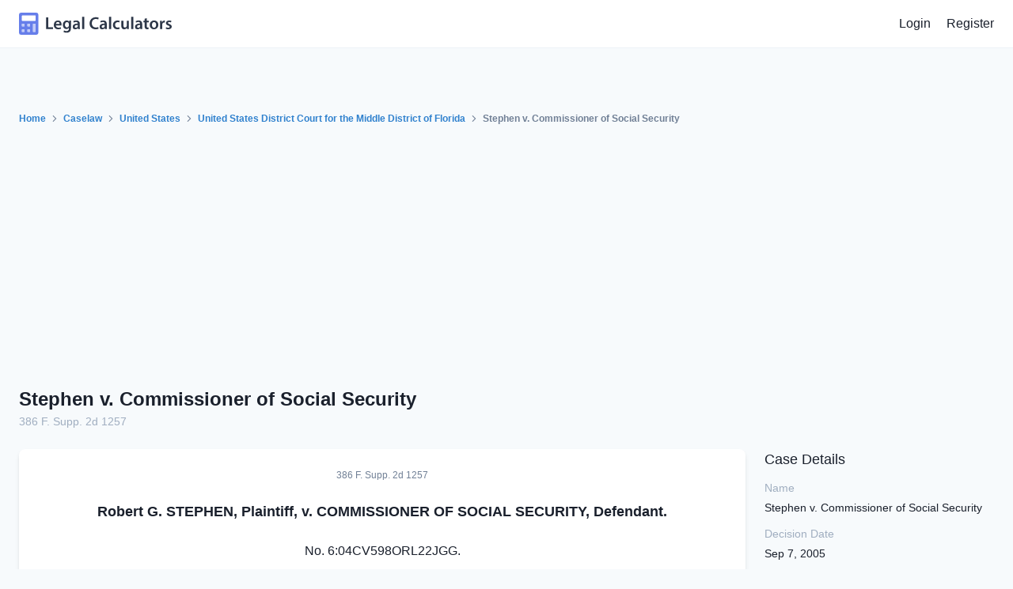

--- FILE ---
content_type: text/html; charset=UTF-8
request_url: https://calculators.law/caselaw/decisions/l0DRLnedY3Bb/stephen-v-commissioner-of-social-security
body_size: 12201
content:
<!doctype html>
<html lang="en">
    <head>
        <meta charset="utf-8">
        <meta name="viewport" content="width=device-width, initial-scale=1">

        <meta name="csrf-token" content="Yb6i94O5Mp2nAINmQbkFqfT7actmaTCBMjqDALgH">

        <title>Stephen v. Commissioner of Social Security, 386 F. Supp. 2d 1257 (2005) | Legal Calculators</title>

        <meta name="description" content="The case Stephen v. Commissioner of Social Security, 386 F. Supp. 2d 1257, was decided by the United States District Court for the Middle District of Florida in the year 2005.">

        <link rel="stylesheet" href="/css/app.css?id=bb58de5a9fcf8b139cc4">

        <script>
            window.LegalCalculators = {"authUser":null,"signedIn":false};
        </script>

            
    <link rel="canonical" href="https://calculators.law/caselaw/decisions/l0DRLnedY3Bb/stephen-v-commissioner-of-social-security" />
    </head>

    <body>
        <div id="app">
                <div class="min-h-screen flex flex-col">
        <nav class="px-6 py-4 bg-white border-b border-gray-200">
    <div class="container mx-auto flex justify-between items-center">
        <a href="/" class="block">
            <inline-svg name="logo-icon-color.svg" classes="block sm:hidden h-7"></inline-svg>

            <inline-svg name="logo-full-color.svg" classes="hidden sm:block h-7"></inline-svg>
        </a>

                    <div class="flex items-center">
                <a href="https://calculators.law/login" class="hover:text-indigo-500">Login</a>

                <a href="https://calculators.law/register" class="ml-5 hover:text-indigo-500">Register</a>
            </div>
            </div>
</nav>

        <main class="flex-1">
            <section class="lc-section">
                <div class="container mx-auto">
                    <nav class="flex items-center text-xs font-semibold text-gray-600">
                        <a href="/" class="text-blue-600 hover:underline">Home</a>

                        <inline-svg name="angle-right.svg" classes="ml-2 h-4 fill-current"></inline-svg>

                        <a href="/caselaw" class="ml-2 text-blue-600 hover:underline">Caselaw</a>

                        <inline-svg name="angle-right.svg" classes="ml-2 h-4 fill-current"></inline-svg>

                        <a href="/caselaw/jurisdictions/us" class="ml-2 text-blue-600 hover:underline">United States</a>

                        <inline-svg name="angle-right.svg" classes="ml-2 h-4 fill-current"></inline-svg>

                        <a href="/caselaw/courts/md-fla" class="ml-2 text-blue-600 hover:underline">United States District Court for the Middle District of Florida</a>

                        <inline-svg name="angle-right.svg" classes="ml-2 h-4 fill-current"></inline-svg>

                        <span class="ml-2">Stephen v. Commissioner of Social Security</span>
                    </nav>

                    <div class="mt-6">
                        <h1>
                            <span class="block text-2xl font-bold text-gray-900">
                                <a href="/caselaw/decisions/l0DRLnedY3Bb/stephen-v-commissioner-of-social-security">
                                    Stephen v. Commissioner of Social Security
                                </a>
                            </span>

                            <span class="block text-sm font-medium text-gray-500">
                                                                    <span><a href="/caselaw/decisions/l0DRLnedY3Bb/stephen-v-commissioner-of-social-security">386 F. Supp. 2d 1257</a></span>
                                                            </span>
                        </h1>
                    </div>

                    <div class="mt-6 lg:-mx-3 lg:flex">
                        <div class="lg:px-3 lg:w-3/4">
                            <div class="lc-card bg-white shadow-md">

                                <div class="text-center text-xs text-gray-600">
                                                                            <span>386 F. Supp. 2d 1257</span>
                                                                    </div>

                                <section class="casebody" data-case-id="32044078276060_0124" data-firstpage="1257" data-lastpage="1265">
  <section class="head-matter">
    <h4 class="parties" id="b1297-17">Robert G. STEPHEN, Plaintiff, v. COMMISSIONER OF SOCIAL SECURITY, Defendant.</h4>
    <p class="docketnumber" id="b1297-20">No. 6:04CV598ORL22JGG.</p>
    <p class="court" id="b1297-21">United States District Court, M.D. Florida, Orlando Division.</p>
    <p class="decisiondate" id="b1297-24">Sept. 7, 2005.</p>
    <p class="attorneys" id="b1298-25"><a class="page-label" data-citation-index="1" data-label="1258" href="#p1258" id="p1258">*1258</a>Shea A. Fugate, Law Office of Shea A. Fugate, Orlando, FL, for Plaintiff.</p>
    <p class="attorneys" id="b1298-26">Preeya M. Noronha, Washington, DC, Susan R. Waldron, U.S. Attorney’s Office, Tampa, FL, for Defendant.</p>
  </section>
  <article class="opinion" data-type="majority">
    <p id="b1299-4"><a class="page-label" data-citation-index="1" data-label="1259" href="#p1259" id="p1259">*1259</a>Order</p>
    <p class="author" id="b1299-5">CONWAY, District Judge.</p>
    <p id="b1299-6">This cause is before the Court on a Complaint for the review of the final decision of the Commissioner of Social Security denying the application for child’s survivor benefits (Doc. No. 1) filed on April 26, 2004.</p>
    <p id="b1299-7">The United States Magistrate Judge has submitted a Report recommending that the decision of the Commissioner be affirmed.</p>
    <p id="b1299-8">After an independent <em>de novo </em>review of the record in this matter, and noting that no objections were timely filed, the Court agrees entirely with the findings of fact and conclusions of law in the Report and Recommendation.</p>
    <p id="b1299-9">Therefore, it is ORDERED as follows:</p>
    <p id="b1299-10">1. The Report and Recommendation filed August 3, 2005 (Doc. No. 15) is ADOPTED and CONFIRMED and made a part of this Order.</p>
    <p id="b1299-11">2. The decision of the Commissioner is hereby AFFIRMED. The Clerk is directed to enter judgement accordingly.</p>
    <p id="b1299-12">3. The Clerk is directed to CLOSE the file.</p>
    <p id="b1299-13">
      <em>REPORT AND RECOMMENDATION</em>
    </p>
    <p id="b1299-14">On behalf of her son, Robert Gar Stephen [“Robert”], plaintiff Michelle M. Stephen [“Stephen”] appeals to the district court from a final decision of the Commissioner of Social Security [the “Commissioner”] denying his application for child’s survivor benefits. <em>See </em>Docket No. 1 (complaint). For the reasons set forth below, the Commissioner’s decision should be AFFIRMED.</p>
    <p id="b1299-19">1. <em>BACKGROUND</em></p>
    <p id="b1299-20">The facts are undisputed.<a class="footnotemark" href="#footnote_1_1" id="ref_footnote_1_1">1</a> Stephen is Robert’s mother and guardian. Stephen and her late husband, Gar Stephen [“Gar”], were married on October 25, 1997. R. 43, 45. Gar died of a heart attack on November 17, 1997. R. 77. The following day, Stephen had Gar’s sperm extracted from his deceased body and eryo-pre-served. R. 70-74, 77, 110. After several unsuccessful in vitro fertilization attempts beginning in July 1998, Stephen gave birth to Robert on June 20, 2001. R. 76, 78. Stephen and Gar Stephen are both listed as the parents on the birth certificate. R. 76.</p>
    <p id="b1299-21">On April 16, 2002, Stephen filed an application for surviving child’s benefits on behalf of her infant son, Robert.<a class="footnotemark" href="#footnote_1_2" id="ref_footnote_1_2">2</a> The Social Security Administration denied the application for SSI benefits initially and on reconsideration. <em>See </em>R. 83-84 (requests for reconsideration and for administrative hearing). The Honorable James R. Ciara-vino, Administrative Law Judge [“ALJ”], conducted a hearing on December 3, 2003, in Orlando, Florida. R. 99-120. Stephen testified, and her attorney, Shea A. Fu-gate, appeared with her at the hearing. R. 99. On January 30, 2004, the ALJ issued his four-page recommended decision finding that Robert was not entitled to surviving child’s benefits on the account of Gar, his late father. R. 9-12.</p>
    <p id="b1300-3"><a class="page-label" data-citation-index="1" data-label="1260" href="#p1260" id="p1260">*1260</a>The ALJ reasoned as follows. The Social Security Act entitles a claimant to a child’s insurance benefits only if he was a dependent child of the fully insured parent (the wage earner) <em>at the time of the wage earner’s death. </em>42 U.S.C. § 402(d)(1)(C); 42 U.S.C. § 416(e); R. 10, 11, Finding 3. Congress directed the Commissioner to apply state intestate property law in determining whether an applicant is the “child” of an insured individual. 42 U.S.C. § 416(h)(2)(A), (h)(3)(C). The ALJ applied Florida law, Gar’s domicile at that time of his death. R. 10. Florida Statute § 742.17 provides that a child conceived from the sperm of a person who died before the transfer of his sperm to a woman’s body is not eligible for a claim against the decedent’s estate unless the decedent provided for the child in the decedent’s will. R. 11, Finding 6. Having determined that there was no evidence that Gar provided for Robert in a will, the ALJ concluded that Robert was not entitled to child’s survivor’s benefits. R. 12.</p>
    <p id="b1300-4">On March 1, 2004, the Appeals Council adopted the ALJ’s recommended decision, and held that Robert was not entitled to child’s insurance benefits. R. 5. On April 26, 2004, Stephen timely appealed the Appeals Council’s decision to the United States District Court. Docket No. 1. On January 18, 2005, Stephen filed a memorandum of law in support of her appeal of the denial of review. Docket No. 13. On March 21, 2005, the Commissioner filed a memorandum in support of her decision that Robert was not entitled to child’s survivor benefits. Docket No. 14. The appeal is ripe for determination.<a class="footnotemark" href="#footnote_1_3" id="ref_footnote_1_3">3</a></p>
    <p id="b1300-5">II. <em>THE PARTIES’ POSITIONS</em></p>
    <p id="b1300-6">Stephen argues that a posthumously-conceived child of a father who died while fully and currently insured is entitled to child’s insurance benefits. Specifically, Stephens argues: 1.) that the Commissioner erred in finding that Robert does not qualify as a “child;” and 2.) that Robert does not have to demonstrate actual proof of dependency because he is deemed by law dependent on the insured wage earner. Pl.’s Brief at 4-10. In support, Stephens relies on a decision of the United States Court of Appeals for the Ninth Circuit, <em>Gillett-Netting v. Barnhart, </em>371 F.3d 593, 596 (9th Cir.2004). The Commissioner responds that the ALJ correctly determined that Robert did not qualify as a “child” under the Social Security Act because Robert was not dependent upon Gar at the time of Gar’s death, and because Gar did not provide for Robert in a will pursuant to Florida law. Def.’s Brief at 4-22.</p>
    <p id="b1300-10">III. <em>THE STANDARD OF REVIEW</em></p>
    <p id="b1300-11">A. <em>Affirmance</em></p>
    <p id="b1300-12">The Commissioner’s findings of fact are conclusive if supported by substantial evidence. 42 U.S.C. § 405(g). Substantial evidence is more than a scintilla — i.e., the evidence must do more than merely create a suspicion of the existence of a fact, and must include such relevant evidence as a reasonable person would accept as adequate to support the conclusion. <em>Foote v. Chater, </em>67 F.3d 1553, 1560 (11th Cir.1995), <em>citing Walden v. Schweiker, </em>672 F.2d 835, 838 (11th Cir.1982) and <em>Richardson v. Perales, </em>402 U.S. 389, 401, 91 S.Ct. 1420, 28 L.Ed.2d 842 (1971); <em>accord, Edwards v. Sullivan, </em>937 F.2d 580, 584 n. 3 (11th Cir.1991).</p>
    <p id="b1300-13">Where the Commissioner’s decision is supported by substantial evidence, <a class="page-label" data-citation-index="1" data-label="1261" href="#p1261" id="p1261">*1261</a>the district court will affirm, even if the reviewer would have reached a contrary result as finder of fact, and even if the reviewer finds that the evidence preponderates against the Commissioner’s decision. <em>Edwards v. Sullivan, </em>937 F.2d 580, 584 n. 3 (11th Cir.1991); <em>Barnes v. Sullivan, </em>932 F.2d 1356, 1358 (11th Cir.1991). The district court must view the evidence as a whole, taking into account evidence favorable as well as unfavorable to the decision. <em>Foote, </em>67 F.3d at 1560; <em>accord, Lowery v. Sullivan, </em>979 F.2d 835, 837 (11th Cir.1992) (court must scrutinize the entire record to determine reasonableness of factual findings); <em>Parker v. Bowen, </em>793 F.2d 1177 (11th Cir.1986) (court also must consider evidence detracting from evidence on which Commissioner relied).</p>
    <p id="b1301-4">B. <em>Reversal and Remand</em></p>
    <p id="b1301-5">Congress has empowered the district court to reverse the decision of the Commissioner without remanding the cause. 42 U.S.C. § 405(g)(Sentence Four). The district court will reverse a Commissioner’s decision on plenary review if the decision applies incorrect law, or if the decision fails to provide the district court with sufficient reasoning to determine that the Commissioner properly applied the law. <em>Keeton v. Department of Health and Human Services, </em>21 F.3d 1064, 1066 (11th Cir.1994); <em>accord, Cornelius v. Sullivan, </em>936 F.2d 1143, 1145 (11th Cir.1991); <em>Martin v. Sullivan, </em>894 F.2d 1520, 1529 (11th Cir.1990). This Court may reverse the decision of the Commissioner, and order an award of benefits, where the Commissioner has already considered the essential evidence and it is clear that the cumulative effect of the evidence establishes eligibility without any doubt. <em>Davis v. Shalala, </em>985 F.2d 528, 534 (11th Cir.1993); <em>accord, Bowen v. Heckler, </em>748 F.2d 629, 631, 636—37 (11th Cir.1984).</p>
    <p id="b1301-7">The district court may remand a case to the Commissioner for a rehearing under sentence four of 42 U.S.C. § 405(g); under sentence six of 42 U.S.C. § 405(g); or under both sentences. <em>Jackson v. Chater, </em>99 F.3d 1086, 1089—92, 1095, 1098 (11th Cir.1996). To remand under sentence four, the district court must either find that the Commissioner’s decision is not supported by substantial evidence, or that the Commissioner incorrectly applied the law relevant to the claim. <em>Jackson, </em>99 F.3d at 1090—91; <em>accord Brenem v. Harris, </em>621 F.2d 688, 690 (5th Cir.1980).</p>
    <p id="b1301-8">Where the district court cannot discern the basis for the Commissioner’s decision, a sentence-four remand may be appropriate to allow the Commissioner to explain the basis for her decision. <em>Falcon v. Heckler, </em>732 F.2d 827, 829—30 (11th Cir.1984). On remand under sentence four, the ALJ should review the case on a complete record, including any new material evidence. <em>Diorio v. Heckler, </em>721 F.2d 726, 729 (11th Cir.1983). After a sentence-four remand, the district court enters a final and appealable judgment immediately, and then loses jurisdiction. <em>Jackson, </em>99 F.3d at 1089, 1095.</p>
    <p id="b1301-9">In contrast, sentence six of 42 U.S.C. § 405(g) provides:</p>
    <blockquote id="b1301-10">The court ... may at any time order additional evidence to be taken before the Commissioner of Social Security, but only upon a showing that there is new evidence which is material and that there is good cause for the failure to incorporate such evidence into the record in a prior proceeding;</blockquote>
    <p id="b1301-11">42 U.S.C. § 405(g).</p>
    <p id="b1301-12">To remand under sentence six, the claimant must establish: 1.) that there is new, noncumulative evidence; 2.) that the <a class="page-label" data-citation-index="1" data-label="1262" href="#p1262" id="p1262">*1262</a>evidence is material — relevant and probative so that there is a reasonable possibility that it would change the administrative result; and 3.) there is good cause for failure to submit the evidence at the administrative level. <em>See Jackson, </em>99 F.3d at 1090—92; <em>Cannon v. Bowen, </em>858 F.2d 1541, 1546 (11th Cir.1988); <em>Smith v. Bowen, </em>792 F.2d 1547, 1550 (11th Cir.1986); <em>Caulder v. Bowen, </em>791 F.2d 872, 877 (11th Cir.1986); <em>see also Keeton v. Dept. of Health and Human Serv., </em>21 F.3d 1064, 1068 (11th Cir.1994).</p>
    <p id="b1302-4">A sentence-six remand may be warranted even in the absence of an error by the Commissioner if new, material evidence becomes available to the claimant. <em>Jackson, </em>99 F.3d at 1095. With a sentence-six remand, the parties must return to the district court after remand to file modified findings of fact. <em>Jackson, </em>99 F.3d at 1095. The district court retains jurisdiction pending remand, and does not enter a final judgment until after the completion of remand proceedings. <em>Id.</em></p>
    <p id="b1302-5">IV. <em>THE LAW</em></p>
    <p id="b1302-6">
      <em>A. Child’s Insurance Benefits Under 42 U.S.C. § 402(d)</em>
    </p>
    <p id="b1302-7">The Social Security Act requires the Commissioner to determine whether a child is entitled to receive child’s survivors benefits. <em>See </em>42 U.S.C. § 402(d).<a class="footnotemark" href="#footnote_1_4" id="ref_footnote_1_4">4</a> Specifically, a child is entitled to a child’s survivors benefit if he is the child of an individual who dies while fully or currently insured, provided that the child was dependent upon such individual at the time of the individual’s death. <em>Id. </em>Just as with Social Security disability appeals, the district courts have jurisdiction to review “any” final decision of the Commissioner denying benefits. 42 U.S.C. § 405(g).</p>
    <p id="b1302-13">B. <em>Definition of “Child”</em></p>
    <p id="b1302-14">Congress defines the term “child,” and also instructs the Commissioner how to determine whether an applicant is a “child” for the purposes of eligibility for child’s insurance benefits. Congress defines “child” as “the child or legally adopted child of an individual.” 42 U.S.C. 416(e)(2005). In determining whether an applicant is a “child” of an individual for benefits purposes, Congress instructs the Commissioner to apply the law of the state in which the deceased insured individual was domiciled at the time of his death, specifically the law determining the devo<a class="page-label" data-citation-index="1" data-label="1263" href="#p1263" id="p1263">*1263</a>lution of intestate personal property.<a class="footnotemark" href="#footnote_1_5" id="ref_footnote_1_5">5</a> 42 U.S.C. § 416(h)(2)(A)(pertaining to determination of family status). If an applicant does not qualify as a “child” under § 416(h)(2)(A), Congress provides three other mechanisms for establishing “child” status. <em>See </em>42 U.S.C. § 416(h)(2)(B) (applicant is deemed “child” if insured and other parent went through marriage ceremony that would have been valid but for certain legal impediments); 42 U.S.C. § 416(h)(3)(C)© (applicant is deemed a “child” if insured had acknowledged paternity in writing, had been decreed by a court to be the parent, or had been ordered to pay child support); 42 U.S.C. § 416(h)(3)(C)(ii) (applicant is deemed a “child” if there is satisfactory evidence that insured was applicant’s parent and insured was living with or supporting the applicant at the time of death).</p>
    <p id="b1303-10">C. <em>Regulations Regarding Child Status</em></p>
    <p id="b1303-11">The Commissioner has promulgated regulations that further instruct how to determine “child” status. The regulations provide that a claimant may be related to the insured person and entitled to benefits has his “child” in several ways, including as a “natural child.” 20 C.F.R. § 404.354 (2005)(captioned “Your relationship to the insured”).<a class="footnotemark" href="#footnote_1_6" id="ref_footnote_1_6">6</a> A child is eligible for benefits as the insured’s “natural child” if he could inherit the insured’s personal property as his natural child under state inheritance laws. 20 C.F.R. § 404.355(a)(1).<a class="footnotemark" href="#footnote_1_7" id="ref_footnote_1_7">7</a></p>
    <p id="b1304-3"><a class="page-label" data-citation-index="1" data-label="1264" href="#p1264" id="p1264">*1264</a>To decide whether a child has inheritance rights as the natural child of the insured, the Commissioner applies the law on inheritance rights that the state courts use to decide whether the child could inherit a child’s share of the insured’s personal property if the insured were to die intestate. 20 C.F.R. § 404.355(b)(l)(per-taining to use of state laws). If the insured is deceased, the Commissioner looks to the laws of the state where the insured had his permanent home when he died. 20 C.F.R. § 404.355(b)(4)(pertaining to when insured is deceased). The Commissioner applies the law in effect at the time the insured died, or other specified versions of that state’s laws if they are more favorable to the claimant. <em>Id.</em></p>
    <p id="b1304-4">C. <em>Florida Intestate Statutes</em></p>
    <p id="b1304-5">Florida statutes govern the determination of parentage and inheritance rights.<a class="footnotemark" href="#footnote_1_8" id="ref_footnote_1_8">8</a> Under Florida law, a child conceived from the sperm of a person who died before the transfer of sperm to a woman’s body is not eligible for a claim against the decedent’s estate unless the child has been provided for by the decedent’s will. Fla. Stat. § 742.17 (pertaining to “Disposition of eggs, sperm, or preembryos; rights of in-heritanee”)(enacted May 14, 1993, effective May 15,1993, as amended 1998).<a class="footnotemark" href="#footnote_1_9" id="ref_footnote_1_9">9</a></p>
    <p id="b1304-13">V. <em>APPLICATION</em></p>
    <p id="b1304-14">No one disputes that Robert is a “child,” in the ordinary sense of the word. Furthermore, no one disputes that Robert is the genetic child of Gar Stephen, that Gar Stephen is Robert’s genetic father, and that Robert is Gar’s legitimate child. The sole issue is whether Robert is the “child” of Gar Stephen within the narrow meaning of that term in the Social Security Act <a class="page-label" data-citation-index="1" data-label="1265" href="#p1265" id="p1265">*1265</a>such that Robert is entitled to receive survivor’s benefits. <em>See </em>42 U.S.C. § 402(d)(1).</p>
    <p id="b1305-5">Even if Robert were the “child” of Gar within the meaning of 42 U.S.C. § 402(d)(1) — an individual who died while insured — Robert was not dependent upon Gar at the time of Gar’s death on November 17, 1997 as required by 42 U.S.C. § 402(d)(1)(C). Indeed, Robert was not even born until June 20, 2001, more than three years after Gar’s death. Because Robert was not dependent on Gar, the statute is clear that he is not entitled to child’s insurance benefits.</p>
    <p id="b1305-6">In any event, the law is also clear that Robert is not a “child” of Gar within the meaning of 42 U.S.C. § 402(d)(1). There is no dispute as to choice of law. Gar was domiciled in Florida at the time of his death, so the Florida law of intestate personal property applies. Florida law is also clear. Robert is a child who was conceived from the sperm of a person (Gar) who died before the transfer of sperm to a woman’s (Michelle Stephen’s) body. Robert is not eligible for a claim against Gar’s estate unless Gar provided for Robert in his will.<a class="footnotemark" href="#footnote_1_10" id="ref_footnote_1_10">10</a> No one claims that Gar left a will. The Commissioner therefore properly determined that Robert cannot claim against Gar’s estate under Florida law, that Robert is not a “child” within the meaning of 42 U.S.C. § 402(d)(1), and that Robert is not entitled to child’s survivor benefits.</p>
    <p id="b1305-7">The Ninth Circuit decision on which claimant relies, <em>Gillett-Netting v. Barn-hart, </em>371 F.3d 593, 596 (9th Cir.2004), does not require a different result. In that case, the Court of Appeals held that two children who had been post-humously conceived from frozen sperm were entitled to survivor benefits under Arizona law and federal law. Arizona law did not deal specifically with posthumously-conceived children. 371 F.3d at 599. Because the children were “legitimate” children under Arizona law, the Ninth Circuit saw no need to consider whether the children could inherit property from their deceased father under Arizona intestacy law. <em>Id. </em>Florida law, however, does deal specifically with posthumously-conceived children. <em>See </em>Fla. Stat. § 742.17 (pertaining to “Disposition of eggs, sperm, or preembryos; rights of inheritance”). Congress directs the Commissioner to apply that Florida statute this case. <em>See </em>42 U.S.C. § 416(h)(2)(A), <em>accord, </em>20 C.F.R. § 404.355(b)(1).</p>
    <p id="b1305-10">VI. <em>CONCLUSION</em></p>
    <p id="b1305-11">For the reasons stated above, it is RECOMMENDED that the decision of the Commissioner be AFFIRMED. Failure to file written objections to the proposed findings and recommendations in this report pursuant to 28 U.S.C. § 636(b)(1) and Local Rule 6.02 within ten days of the date of its filing shall bar an aggrieved party from a <em>de novo </em>determination by the district court of issues covered in the report, and shall bar an aggrieved party from attacking the factual findings on appeal. Any party appealing this decision shall file and serve a copy of the oral argument transcript within thirty days of this order. Aug. 3, 2005.</p>
    <aside class="footnote" data-label="1" id="footnote_1_1">
      <a href="#ref_footnote_1_1">1</a>
      <p id="b1299-15">. The Government does not dispute the material facts in this case. <em>See </em>Def.'s Brief at 2 [Docket No. 14], Therefore, the Court adopts as true the following facts from Plaintiff’s brief. The facts' are consistent with the findings of the Administrative Law Judge.</p>
    </aside>
    <aside class="footnote" data-label="2" id="footnote_1_2">
      <a href="#ref_footnote_1_2">2</a>
      <p id="b1299-23">. The application does not appear in the record.</p>
    </aside>
    <aside class="footnote" data-label="3" id="footnote_1_3">
      <a href="#ref_footnote_1_3">3</a>
      <p id="b1300-7">. Robert was 2 years, 9 months old at the time of the Appeals Council's decision. He is now four years old.</p>
    </aside>
    <aside class="footnote" data-label="4" id="footnote_1_4">
      <a href="#ref_footnote_1_4">4</a>
      <p id="b1302-8">. 42 U.S.C. § 402(d)(2005) provides in relevant part:</p>
      <blockquote id="b1302-9">(1) Every child (as defined in section 416(e) of this title) of an individual entitled to old-age or disability insurance benefits, or of an individual who dies a fully or currently insured individual, if such child—</blockquote>
      <blockquote id="b1302-10">(A) has filed application for child's insurance benefits,</blockquote>
      <blockquote id="b1302-11">(B) at the time such application was filed was unmarried and (i) either had not attained the age of 18 or was a full-time elementary or secondary school student and had not attained the age of 19, or (ii) is under a disability (as defined in section 423(d) of this title) which began before he attained the age of 22, and</blockquote>
      <blockquote id="b1302-15">(C)was dependent upon such individual—</blockquote>
      <blockquote id="b1302-16">(i) if such individual is living, at the time such application was filed,</blockquote>
      <blockquote id="b1302-17">(ii) if such individual has died, at the time of such death, or</blockquote>
      <blockquote id="b1302-18">(iii) if such individual had a period of disability which continued until he became entitled to old-age or disability insurance benefits, or (if he has died) until the month of his death, at the beginning of such period of disability or at the time he became entitled to such benefits, shall be entitled to a child's insurance benefit</blockquote>
    </aside>
    <aside class="footnote" data-label="5" id="footnote_1_5">
      <a href="#ref_footnote_1_5">5</a>
      <p id="b1303-4">. 42 U.S.C. § 416(h)(2)(A) provides:</p>
      <blockquote id="b1303-5">In determining whether an applicant is the child or parent of a fully or currently insured individual for purposes of this subchapter, the Commissioner of Social Security shall apply such law as would be applied in determining the devolution of intestate personal property by the courts of the State in which such insured individual is domiciled at the time such applicant files application, or, if such insured individual is dead, by the courts of the State in which he was domiciled at the time of his death, or, if such insured individual is or was not so domiciled in any State, by the courts of the District of Columbia. Applicants who according to such law would have the same status relative to taking intestate personal property as a child or parent shall be deemed such.</blockquote>
    </aside>
    <aside class="footnote" data-label="6" id="footnote_1_6">
      <a href="#ref_footnote_1_6">6</a>
      <p id="b1303-6">. 20 C.F.R. § 404.354 provides: “You may be related to the insured person in one of several ways and be entitled to benefits as his or her child, i.e., as a natural child, legally adopted child, stepchild, grandchild, stepgrandchild, or equitably adopted child. For details on how we determine your relationship to the insured person, see §§ 404.355 through 404.359.”</p>
    </aside>
    <aside class="footnote" data-label="7" id="footnote_1_7">
      <a href="#ref_footnote_1_7">7</a>
      <p id="b1303-7">. 20 C.F.R. § 404.355 provides, in relevant part:</p>
      <blockquote id="b1303-12">(a) Eligibility as a natural child. You may be eligible for benefits as the insured's natural child if any of the following conditions is met: (1) You could inherit the insured’s personal property as his or her natural child under State inheritance laws, as described in paragraph (b) of this section.</blockquote>
      <blockquote id="b1303-14">:¡t ❖ # * * *</blockquote>
      <blockquote id="b1303-15">(b) ... (2) Standards. We will not apply any State inheritance law requirement that an action to establish paternity must be taken within a specified period of time measured from the worker's death or the child’s birth, or that an action to establish paternity must have been started or completed before the worker’s death. If applicable State inheritance law requires a court determination of paternity, we will not require that you obtain such a determination but will decide your paternity by using the standard of proof that the State court would use as the basis for a determination of paternity.</blockquote>
      <blockquote id="b1303-16">s¡« s¡« s};</blockquote>
      <blockquote id="b1303-17">(4) Insured is deceased. If the insured is deceased, we apply the law of the Stale where the insured had his or her permanent home when he or she died. We apply the version of State law in effect when we make our final decision on your application for benefits. If you do not qualify as a child of the insured under that version of State law, we will apply the version of State law that was in effect at <a class="page-label" data-citation-index="1" data-label="1264" href="#p1264" id="p1264">*1264</a>the time the insured died, or any version of State law in effect from the first month for which you could be entitled to benefits up until our final decision on your application. We will apply whichever version is most beneficial to you. We use the following rules to determine the law in effect as of the date of death:</blockquote>
      <blockquote id="b1304-7">(i) If a State inheritance law enacted after the insured's death indicates that the law would be retroactive to the time of death, we will apply that law; or</blockquote>
      <blockquote id="b1304-8">(ii) If the inheritance law in effect at the time of the insured’s death was later declared unconstitutional, we will apply the State law which superseded the unconstitutional law.</blockquote>
    </aside>
    <aside class="footnote" data-label="8" id="footnote_1_8">
      <a href="#ref_footnote_1_8">8</a>
      <p id="b1304-9">. This case does not involve an "afterborn heir” within the meaning of Fla. Stat. § 732.106. Under that statute, the heirs of a decedent conceived <em>before </em>his death, but born after his death, inherit intestate property as if they had been born in the decedent's lifetime.</p>
    </aside>
    <aside class="footnote" data-label="9" id="footnote_1_9">
      <a href="#ref_footnote_1_9">9</a>
      <p id="b1304-10">. Fla. Stat. § 742.17 provides:</p>
      <blockquote id="b1304-11">A commissioning couple and the treating physician shall enter into a written agreement that provides for the disposition of the commissioning couple’s eggs, sperm, and preembryos in the event of a divorce, the death of a spouse, or any other unforeseen circumstance.</blockquote>
      <blockquote id="b1304-16">(1) Absent a written agreement, any remaining eggs or sperm shall remain under the control of the party that provides the eggs or sperm.</blockquote>
      <blockquote id="b1304-17">(2) Absent a written agreement, decision-making authority regarding the disposition of preembryos shall reside jointly with the commissioning couple.</blockquote>
      <blockquote id="b1304-18">(3) Absent a written agreement, in the case of the death of one member of the commissioning couple, any eggs, sperm, or preembr-yos shall remain under the control of the surviving member of the commissioning couple.</blockquote>
      <blockquote id="b1304-19">(4) A child conceived from the eggs or sperm of a person or persons who died before the transfer of their eggs, sperm, or preembr-yos to a woman’s body shall not be eligible for a claim against the decedent’s estate unless the child has been provided for by the decedent’s will.</blockquote>
    </aside>
    <aside class="footnote" data-label="10" id="footnote_1_10">
      <a href="#ref_footnote_1_10">10</a>
      <p id="b1305-8">. Although improbable, it would not be impossible for a parent who contemplates the possibility of post-death fertilization to provide for such a child in a will, perhaps through a trust. In any event, this case would have been more difficult had Gar left a will that provided for “any child of mine” or “any issue of mine” without defining “child” or "issue.”</p>
    </aside>
  </article>
</section>

                            </div>

                            <div class="mt-6 text-center text-xs text-gray-600">
                                <span class="block">Stephen v. Commissioner of Social Security</span>

                                <div class="mt-1">
                                                                            <span>386 F. Supp. 2d 1257</span>
                                                                    </div>
                            </div>
                        </div>

                        <div class="mt-6 sm:-mx-3 lg:block lg:mx-0 lg:mt-0 lg:px-3 lg:w-1/4">
                            <div class="sm:px-3 sm:w-full lg:px-0">
                                <h2 class="text-lg font-medium text-gray-900">Case Details</h2>

                                <div class="mt-3">
                                    <dt class="text-sm font-medium text-gray-500 sm:w-40 sm:flex-shrink-0">
                                        Name
                                    </dt>
                                    <dd class="mt-1 text-sm text-gray-900 sm:col-span-2">
                                        Stephen v. Commissioner of Social Security
                                    </dd>
                                </div>

                                <div class="mt-3">
                                    <dt class="text-sm font-medium text-gray-500 sm:w-40 sm:flex-shrink-0">
                                        Decision Date
                                    </dt>
                                    <dd class="mt-1 text-sm text-gray-900 sm:col-span-2">
                                        Sep 7, 2005
                                    </dd>
                                </div>

                                <div class="mt-3">
                                    <dt class="text-sm font-medium text-gray-500 sm:w-40 sm:flex-shrink-0">
                                        Citations
                                    </dt>
                                    <dd class="mt-1 text-sm text-gray-900 sm:col-span-2">
                                                                                    <p>386 F. Supp. 2d 1257</p>
                                                                            </dd>
                                </div>

                                <div class="mt-3">
                                    <dt class="text-sm font-medium text-gray-500 sm:w-40 sm:flex-shrink-0">
                                        Jurisdiction
                                    </dt>
                                    <dd class="mt-1 text-sm text-gray-900 sm:col-span-2">
                                        <a href="/caselaw/jurisdictions/us" class="text-blue-600 hover:underline">United States</a>
                                    </dd>
                                </div>

                                <div class="mt-3">
                                    <dt class="text-sm font-medium text-gray-500 sm:w-40 sm:flex-shrink-0">
                                        Court
                                    </dt>
                                    <dd class="mt-1 text-sm text-gray-900 sm:col-span-2">
                                        <a href="/caselaw/courts/md-fla" class="text-blue-600 hover:underline">United States District Court for the Middle District of Florida</a>
                                    </dd>
                                </div>
                            </div>

                            <div class="mt-6 sm:px-3 sm:w-full lg:px-0">
                                <div class="border-t border-b border-gray-300 py-6">
                                    <h2 class="text-lg font-medium text-gray-900">References</h2>

                                    <div class="mt-3">
                                        <dt class="text-sm font-medium text-gray-500 sm:w-40 sm:flex-shrink-0">
                                            Referencing
                                        </dt>
                                        <dd class="mt-1 text-sm text-gray-900 sm:col-span-2">
                                                                                            <p>Nothing yet... Still searching!</p>
                                                                                    </dd>
                                    </div>

                                    <div class="mt-3">
                                        <dt class="text-sm font-medium text-gray-500 sm:w-40 sm:flex-shrink-0">
                                            Referenced By
                                        </dt>
                                        <dd class="mt-1 text-sm text-gray-900 sm:col-span-2">
                                                                                            <p>Nothing yet... Still searching!</p>
                                                                                    </dd>
                                    </div>
                                </div>
                            </div>

                            <div class="mt-6">
                                <div class="sm:px-3 sm:w-full lg:px-0">
                                    <div class="lc-card bg-white shadow-md">
    <div class="overflow-hidden">
        <script async src="//pagead2.googlesyndication.com/pagead/js/adsbygoogle.js"></script>

        <!-- Responsive -->
        <ins class="adsbygoogle"
            style="display:block"
            data-ad-client="ca-pub-8615951950909933"
            data-ad-slot="3199687688"
            data-ad-format="auto">
        </ins>

        <script>
            (adsbygoogle = window.adsbygoogle || []).push({});
        </script>
    </div>
</div>
                                </div>

                                <div class="mt-6 sm:px-3 sm:w-full lg:px-0">
                                    <div class="lc-card bg-white shadow-md">
    <div class="overflow-hidden">
        <script async src="//pagead2.googlesyndication.com/pagead/js/adsbygoogle.js"></script>

        <!-- Responsive -->
        <ins class="adsbygoogle"
            style="display:block"
            data-ad-client="ca-pub-8615951950909933"
            data-ad-slot="3199687688"
            data-ad-format="auto">
        </ins>

        <script>
            (adsbygoogle = window.adsbygoogle || []).push({});
        </script>
    </div>
</div>
                                </div>
                            </div>
                        </div>
                    </div>
                </div>
            </section>
        </main>

        <footer class="pb-0 relative lc-section lc-footer overflow-hidden lc-gradient-indigo-br text-white">
    <div class="z-10 relative container mx-auto">
        <div class="w-4/5 mx-auto text-center lg:w-3/5">
            <h2 class="text-3xl leading-snug">Want us to email you occasionally with <span class="sm:block">Legal Calculators news?</span></h2>

            <form method="POST" action="/newsletters/subscribe" class="mt-8 flex flex-col sm:block">
                <input type="email"
                       name="email"
                       class="px-5 py-3 rounded-xl text-xs text-gray-800 sm:-mr-8 sm:w-3/4 lg:w-3/5 xl:w-1/2"
                       placeholder="Enter your email address"
                       autocomplete="off"
                       required>

                <button type="submit" class="mt-3 lc-btn lc-btn-blue sm:mt-0">Subscribe</button>
            </form>
        </div>

        <div class="mt-20 lg:flex">
            <div class="lg:pr-6 lg:w-2/5">
                <inline-svg name="logo-full-white.svg" classes="h-8"></inline-svg>

                <p class="mt-5 leading-relaxed">Make legal calculations, browse legal caselaw, and discuss legal topics. The Legal Calculators website is the perfect starting point for determining your legal rights.</p>

                <div class="mt-8 flex text-transparent-70">
                    <a href="//www.facebook.com/legalcalculators" target="_blank">
                        <inline-svg name="facebook.svg" classes="w-8 h-8 fill-current hover:text-white"></inline-svg>
                    </a>

                    <a href="//twitter.com/legalcalculator" target="_blank" class="ml-4">
                        <inline-svg name="twitter.svg" classes="w-8 h-8 fill-current hover:text-white"></inline-svg>
                    </a>

                    <a href="//www.instagram.com/legalcalculators/" target="_blank" class="ml-4">
                        <inline-svg name="instagram.svg" classes="w-8 h-8 fill-current hover:text-white"></inline-svg>
                    </a>
                </div>
            </div>

            <div class="mt-12 lg:mt-0 lg:w-3/5 lg:flex lg:justify-around">
                <div>
                    <h3 class="uppercase font-semibold">Features</h3>

                    <ul class="mt-5 leading-relaxed">
                        <li><a class="text-transparent-50 hover:text-white" href="/calculators">Calculators</a></li>
                        <li><a class="text-transparent-50 hover:text-white" href="/caselaw">Caselaw</a></li>
                        <li><a class="text-transparent-50 hover:text-white" href="/forum">Forum</a></li>
                    </ul>
                </div>

                <div class="mt-10 lg:mt-0">
                    <h3 class="uppercase font-semibold">Support</h3>

                    <ul class="mt-5 leading-relaxed">
                        <li><a class="text-transparent-50 hover:text-white" href="/contact">Contact</a></li>
                        <li><a class="text-transparent-50 hover:text-white" href="/docs">Documentation</a></li>
                        <li><a class="text-transparent-50 hover:text-white" href="/faq">FAQ</a></li>
                        <li><a class="text-transparent-50 hover:text-white" href="/privacy">Privacy</a></li>
                        <li><a class="text-transparent-50 hover:text-white" href="/terms">Terms</a></li>
                    </ul>
                </div>

                <div class="mt-10 lg:mt-0">
                    <h3 class="uppercase font-semibold">Social</h3>

                    <ul class="mt-5 leading-relaxed">
                        <li><a class="text-transparent-50 hover:text-white" href="//www.facebook.com/legalcalculators" target="_blank">Facebook</a></li>
                        <li><a class="text-transparent-50 hover:text-white" href="//www.instagram.com/legalcalculators/" target="_blank">Instagram</a></li>
                        <li><a class="text-transparent-50 hover:text-white" href="//twitter.com/legalcalculator" target="_blank">Twitter</a></li>
                    </ul>
                </div>
            </div>
        </div>

        <div class="mt-10 border-t border-transparent-20 text-center">
            <p class="py-6 text-xs text-transparent-50">Copyright &copy; 2026 Legal Calculators. All rights reserved.</p>
        </div>
    </div>
</footer>
    </div>

            <flash-message message=""></flash-message>
        </div>

        <script src="/js/app.js?id=7d963d91f2ce8d30a857" async defer></script>

        <script data-ad-client="ca-pub-8615951950909933" async src="https://pagead2.googlesyndication.com/pagead/js/adsbygoogle.js"></script>
        <script>
        (function(i,s,o,g,r,a,m){i['GoogleAnalyticsObject']=r;i[r]=i[r]||function(){
        (i[r].q=i[r].q||[]).push(arguments)},i[r].l=1*new Date();a=s.createElement(o),
        m=s.getElementsByTagName(o)[0];a.async=1;a.src=g;m.parentNode.insertBefore(a,m)
        })(window,document,'script','https://www.google-analytics.com/analytics.js','ga');

        ga('create', 'UA-103575579-1', 'auto');
        ga('send', 'pageview');
    </script>
    </body>
</html>


--- FILE ---
content_type: text/html; charset=utf-8
request_url: https://www.google.com/recaptcha/api2/aframe
body_size: 267
content:
<!DOCTYPE HTML><html><head><meta http-equiv="content-type" content="text/html; charset=UTF-8"></head><body><script nonce="6NoLxj_OV8sX5oC-i7GSmA">/** Anti-fraud and anti-abuse applications only. See google.com/recaptcha */ try{var clients={'sodar':'https://pagead2.googlesyndication.com/pagead/sodar?'};window.addEventListener("message",function(a){try{if(a.source===window.parent){var b=JSON.parse(a.data);var c=clients[b['id']];if(c){var d=document.createElement('img');d.src=c+b['params']+'&rc='+(localStorage.getItem("rc::a")?sessionStorage.getItem("rc::b"):"");window.document.body.appendChild(d);sessionStorage.setItem("rc::e",parseInt(sessionStorage.getItem("rc::e")||0)+1);localStorage.setItem("rc::h",'1768979956407');}}}catch(b){}});window.parent.postMessage("_grecaptcha_ready", "*");}catch(b){}</script></body></html>

--- FILE ---
content_type: text/plain
request_url: https://www.google-analytics.com/j/collect?v=1&_v=j102&a=1471733600&t=pageview&_s=1&dl=https%3A%2F%2Fcalculators.law%2Fcaselaw%2Fdecisions%2Fl0DRLnedY3Bb%2Fstephen-v-commissioner-of-social-security&ul=en-us%40posix&dt=Stephen%20v.%20Commissioner%20of%20Social%20Security%2C%20386%20F.%20Supp.%202d%201257%20(2005)%20%7C%20Legal%20Calculators&sr=1280x720&vp=1280x720&_u=IEBAAEABAAAAACAAI~&jid=845023417&gjid=1967233824&cid=1454305079.1768979955&tid=UA-103575579-1&_gid=830068949.1768979955&_r=1&_slc=1&z=1708845632
body_size: -450
content:
2,cG-VR04KYK67F